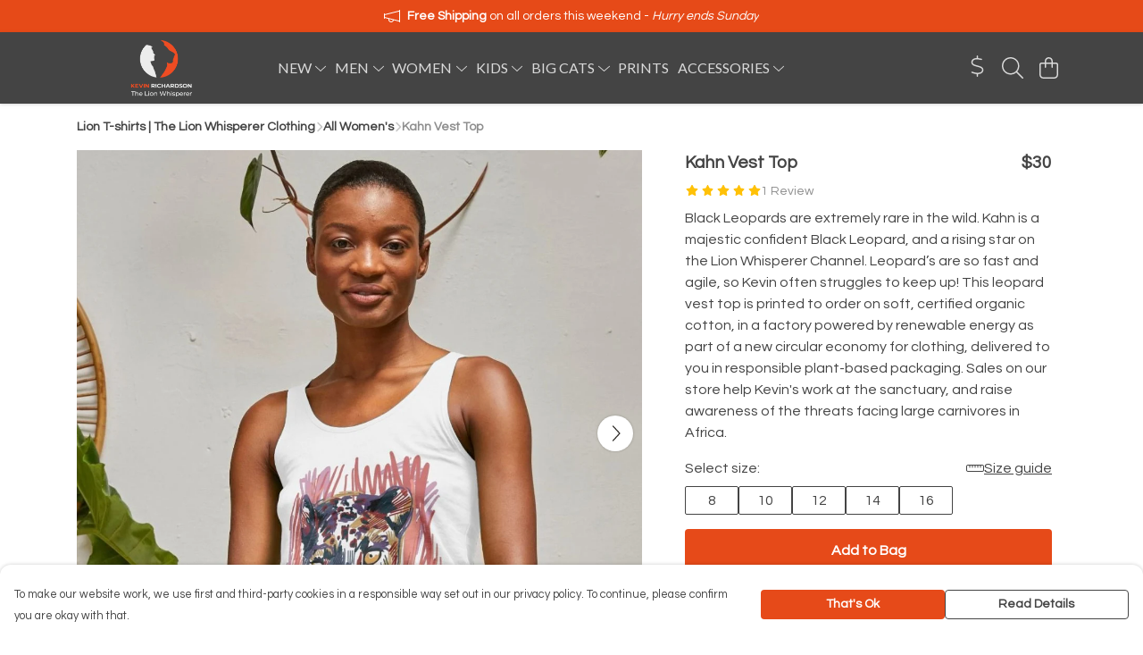

--- FILE ---
content_type: text/html
request_url: https://thelionwhispererclothing.com/product/kahn-vest-top/
body_size: 3292
content:
<!DOCTYPE html>
<html lang="en">
  <head>
    <meta charset="UTF-8">
    <meta name="viewport" content="width=device-width, initial-scale=1.0">
    <link id="apple-touch-icon" rel="apple-touch-icon" href="#">
    <script type="module" crossorigin="" src="/assets/index.a8e26c9c.js"></script>
    <link rel="modulepreload" crossorigin="" href="/assets/vue.0ac7cc2d.js">
    <link rel="modulepreload" crossorigin="" href="/assets/sentry.13e8e62e.js">
    <link rel="stylesheet" href="/assets/index.dca9b00c.css">
  <link rel="manifest" href="/manifest.webmanifest"><title>Kahn Vest Top</title><link crossorigin="" href="https://fonts.gstatic.com" rel="preconnect"><link href="https://images.teemill.com" rel="preconnect"><link as="fetch" href="https://thelionwhispererclothing.com/omnis/v3/frontend/25162/getStoreCoreData/json/" rel="preload"><link as="fetch" href="/omnis/v3/division/25162/products/kahn-vest-top/" rel="preload"><link as="fetch" href="/omnis/v3/division/25162/products/kahn-vest-top/stock/" rel="preload"><link fetchpriority="high" as="image" imagesizes="(max-width: 768px) 100vw, 1080px" imagesrcset="https://images.podos.io/8n3ly0loqtxhmwu2vjqazosdwsgzwld9nldzx1u7a07czgu4.jpeg.webp?w=640&h=640&v=2 640w, https://images.podos.io/8n3ly0loqtxhmwu2vjqazosdwsgzwld9nldzx1u7a07czgu4.jpeg.webp?w=1080&h=1080&v=2 1080w" href="https://images.podos.io/8n3ly0loqtxhmwu2vjqazosdwsgzwld9nldzx1u7a07czgu4.jpeg.webp?w=1080&h=1080&v=2" rel="preload"><link data-vue-meta="1" href="https://thelionwhispererclothing.com/product/kahn-vest-top/" rel="canonical"><link rel="modulepreload" crossorigin="" href="/assets/ProductPage.cb175c7c.js"><link rel="preload" as="style" href="/assets/ProductPage.9291810a.css"><link rel="modulepreload" crossorigin="" href="/assets/index.cacf6752.js"><link rel="modulepreload" crossorigin="" href="/assets/AddToCartPopup.5dfb6a69.js"><link rel="modulepreload" crossorigin="" href="/assets/faCheck.dfaa78ad.js"><link rel="modulepreload" crossorigin="" href="/assets/ProductReviewPopup.vue_vue_type_script_setup_true_lang.bbf767cc.js"><link rel="modulepreload" crossorigin="" href="/assets/index.955e07c8.js"><link rel="modulepreload" crossorigin="" href="/assets/faImages.ba69ccaa.js"><link rel="modulepreload" crossorigin="" href="/assets/SizeChartPopup.997fc4e0.js"><link rel="preload" as="style" href="/assets/SizeChartPopup.92291e53.css"><link rel="modulepreload" crossorigin="" href="/assets/startCase.e7ff5ac8.js"><link rel="modulepreload" crossorigin="" href="/assets/faThumbsUp.f2b41ee8.js"><link rel="modulepreload" crossorigin="" href="/assets/faTruckFast.8df4ae19.js"><link rel="modulepreload" crossorigin="" href="/assets/faTruckFast.125a6e53.js"><link rel="modulepreload" crossorigin="" href="/assets/faClock.d30b7367.js"><link rel="modulepreload" crossorigin="" href="/assets/faRulerHorizontal.278e5f14.js"><link rel="modulepreload" crossorigin="" href="/assets/faPaintbrush.0521071c.js"><link rel="modulepreload" crossorigin="" href="/assets/ProductStock.81943691.js"><link rel="preload" as="style" href="/assets/ProductStock.e62963f7.css"><link rel="modulepreload" crossorigin="" href="/assets/faInfoCircle.e4ead9be.js"><link rel="modulepreload" crossorigin="" href="/assets/EcoIcons.1afde1b0.js"><link rel="modulepreload" crossorigin="" href="/assets/faSync.f6d064f4.js"><link rel="modulepreload" crossorigin="" href="/assets/faComment.07f0a69b.js"><link rel="modulepreload" crossorigin="" href="/assets/faChevronUp.3c353647.js"><link rel="modulepreload" crossorigin="" href="/assets/ProductImageCarousel.e9dffa34.js"><link rel="preload" as="style" href="/assets/ProductImageCarousel.04a3cc9e.css"><link rel="modulepreload" crossorigin="" href="/assets/faMicrochipAi.c8227cca.js"><link rel="modulepreload" crossorigin="" href="/assets/store.a7406963.js"><link rel="modulepreload" crossorigin="" href="/assets/logger.5c8ef8e6.js"><link rel="modulepreload" crossorigin="" href="/assets/productProvider.ff2fb933.js"><link rel="modulepreload" crossorigin="" href="/assets/confirm-leave-mixin.75a3cd55.js"><script>window.division_key = '25162';</script><meta data-vue-meta="1" vmid="author" content="Kahn Vest Top" name="author"><meta data-vue-meta="1" vmid="url" content="https://thelionwhispererclothing.com/product/kahn-vest-top/" name="url"><meta data-vue-meta="1" vmid="description" content="Black Leopards are extremely rare in the wild. Kahn is a majestic confident Black Leopard, and a rising star on the Lion Whisperer Channel. Leopard’s..." name="description"><meta data-vue-meta="1" vmid="og:type" content="website" property="og:type"><meta data-vue-meta="1" vmid="og:url" content="https://thelionwhispererclothing.com/product/kahn-vest-top/" property="og:url"><meta data-vue-meta="1" vmid="og:title" content="Kahn Vest Top" property="og:title"><meta data-vue-meta="1" vmid="og:description" content="Black Leopards are extremely rare in the wild. Kahn is a majestic confident Black Leopard, and a rising star on the Lion Whisperer Channel. Leopard’s..." property="og:description"><meta data-vue-meta="1" vmid="og:image" content="https://images.podos.io/8n3ly0loqtxhmwu2vjqazosdwsgzwld9nldzx1u7a07czgu4.jpeg" property="og:image"><meta vmid="og:site_name" content="The Lion Whisperer" property="og:site_name"><meta data-vue-meta="1" vmid="twitter:card" content="photo" property="twitter:card"><meta data-vue-meta="1" vmid="twitter:description" content="Black Leopards are extremely rare in the wild. Kahn is a majestic confident Black Leopard, and a rising star on the Lion Whisperer Channel. Leopard’s..." property="twitter:description"><meta data-vue-meta="1" vmid="twitter:title" content="Kahn Vest Top" property="twitter:title"><meta data-vue-meta="1" vmid="twitter:image" content="https://images.podos.io/8n3ly0loqtxhmwu2vjqazosdwsgzwld9nldzx1u7a07czgu4.jpeg" property="twitter:image"><meta vmid="apple-mobile-web-app-capable" content="yes" property="apple-mobile-web-app-capable"><meta vmid="apple-mobile-web-app-status-bar-style" content="black" property="apple-mobile-web-app-status-bar-style"><meta vmid="apple-mobile-web-app-title" content="The Lion Whisperer" property="apple-mobile-web-app-title"><meta content="mm81b4as6o7z2cl7dosxocme04blqy" name="facebook-domain-verification"><meta content="_U-DQ3HXWpFA1DLO8t5jHLd1pbD_yHqd5NgRT00qLWo" name="google-site-verification"><style>@font-face {
  font-family: "Lato Fallback: Arial";
  src: local('Arial');
  ascent-override: 101.3181%;
  descent-override: 21.865%;
  size-adjust: 97.4159%;
}
@font-face {
  font-family: "Lato Fallback: Roboto";
  src: local('Roboto');
  ascent-override: 101.4302%;
  descent-override: 21.8892%;
  size-adjust: 97.3083%;
}@font-face {
  font-family: "Questrial Fallback: Arial";
  src: local('Arial');
  ascent-override: 82.0755%;
  descent-override: 21.0193%;
  size-adjust: 99.908%;
}
@font-face {
  font-family: "Questrial Fallback: Roboto";
  src: local('Roboto');
  ascent-override: 82.1663%;
  descent-override: 21.0426%;
  size-adjust: 99.7976%;
}</style></head>

  <body>
    <div id="app"></div>
    
  <noscript><iframe src="https://www.googletagmanager.com/ns.html?id=GTM-MH6RJHM" height="0" width="0" style="display:none;visibility:hidden"></iframe></noscript><noscript>This site relies on JavaScript to do awesome things, please enable it in your browser</noscript></body>
  <script>
    (() => {
      /**
       * Disable the default browser prompt for PWA installation
       * @see https://developer.mozilla.org/en-US/docs/Web/API/BeforeInstallPromptEvent
       */
      window.addEventListener('beforeinstallprompt', event => {
        event.preventDefault();
      });

      var activeWorker = navigator.serviceWorker?.controller;
      var appVersion = window.localStorage.getItem('appVersion');
      var validVersion = 'v1';

      if (!activeWorker) {
        window.localStorage.setItem('appVersion', validVersion);

        return;
      }

      if (!appVersion || appVersion !== validVersion) {
        window.localStorage.setItem('appVersion', validVersion);

        if (navigator.serviceWorker) {
          navigator.serviceWorker
            .getRegistrations()
            .then(function (registrations) {
              var promises = [];

              registrations.forEach(registration => {
                promises.push(registration.unregister());
              });

              if (window.caches) {
                caches.keys().then(cachedFiles => {
                  cachedFiles.forEach(cache => {
                    promises.push(caches.delete(cache));
                  });
                });
              }

              Promise.all(promises).then(function () {
                console.log('Reload Window: Index');
                window.location.reload();
              });
            });
        }
      }
    })();
  </script>
</html>


--- FILE ---
content_type: text/javascript
request_url: https://thelionwhispererclothing.com/assets/faTruckFast.125a6e53.js
body_size: 717
content:
import"./index.a8e26c9c.js";var i={},f;function v(){return f||(f=1,function(a){Object.defineProperty(a,"__esModule",{value:!0});var r="fal",H="truck-fast",e=640,n=512,C=["shipping-fast"],u="f48b",t="M96 64V96H240C248.8 96 256 103.2 256 112C256 120.8 248.8 128 240 128H16C7.164 128 0 120.8 0 112C0 103.2 7.164 96 16 96H64V64C64 28.65 92.65 0 128 0H352C387.3 0 416 28.65 416 64V96H481.3C495.3 96 508.6 102.1 517.7 112.8L596.4 204.6C603.9 213.3 608 224.4 608 235.8V384H624C632.8 384 640 391.2 640 400C640 408.8 632.8 416 624 416H576C576 469 533 512 480 512C426.1 512 384 469 384 416H255.1C255.1 469 213 512 159.1 512C106.1 512 63.1 469 63.1 416V288H95.1V344.4C112.1 329.2 135.4 320 159.1 320C201.8 320 237.4 346.7 250.5 384H384V64C384 46.33 369.7 32 352 32H127.1C110.3 32 95.1 46.33 95.1 64H96zM493.4 133.6C490.4 130 485.1 128 481.3 128H416V224H570.9L493.4 133.6zM416 256V344.4C432.1 329.2 455.4 320 480 320C521.8 320 557.4 346.7 570.5 384H576V256H416zM160 352C124.7 352 96 380.7 96 416C96 451.3 124.7 480 160 480C195.3 480 224 451.3 224 416C224 380.7 195.3 352 160 352zM480 480C515.3 480 544 451.3 544 416C544 380.7 515.3 352 480 352C444.7 352 416 380.7 416 416C416 451.3 444.7 480 480 480zM272 160C280.8 160 288 167.2 288 176C288 184.8 280.8 192 272 192H48C39.16 192 32 184.8 32 176C32 167.2 39.16 160 48 160H272zM240 224C248.8 224 256 231.2 256 240C256 248.8 248.8 256 240 256H16C7.164 256 0 248.8 0 240C0 231.2 7.164 224 16 224H240z";a.definition={prefix:r,iconName:H,icon:[e,n,C,u,t]},a.faTruckFast=a.definition,a.prefix=r,a.iconName=H,a.width=e,a.height=n,a.ligatures=C,a.unicode=u,a.svgPathData=t,a.aliases=C}(i)),i}export{v as r};
//# sourceMappingURL=faTruckFast.125a6e53.js.map


--- FILE ---
content_type: text/javascript
request_url: https://thelionwhispererclothing.com/assets/faStar.f4d9f80f.js
body_size: 577
content:
import"./index.a8e26c9c.js";var r={},u;function d(){return u||(u=1,function(a){Object.defineProperty(a,"__esModule",{value:!0});var e="fas",n="star",t=576,f=512,i=[11088,61446],c="f005",v="M316.9 18C311.6 7 300.4 0 288.1 0s-23.4 7-28.8 18L195 150.3 51.4 171.5c-12 1.8-22 10.2-25.7 21.7s-.7 24.2 7.9 32.7L137.8 329 113.2 474.7c-2 12 3 24.2 12.9 31.3s23 8 33.8 2.3l128.3-68.5 128.3 68.5c10.8 5.7 23.9 4.9 33.8-2.3s14.9-19.3 12.9-31.3L438.5 329 542.7 225.9c8.6-8.5 11.7-21.2 7.9-32.7s-13.7-19.9-25.7-21.7L381.2 150.3 316.9 18z";a.definition={prefix:e,iconName:n,icon:[t,f,i,c,v]},a.faStar=a.definition,a.prefix=e,a.iconName=n,a.width=t,a.height=f,a.ligatures=i,a.unicode=c,a.svgPathData=v,a.aliases=i}(r)),r}var s=d();export{s as f};
//# sourceMappingURL=faStar.f4d9f80f.js.map


--- FILE ---
content_type: text/javascript
request_url: https://thelionwhispererclothing.com/assets/TmlReviewReply.0b0e5589.js
body_size: 394
content:
import{K as s,x as o,y as n,Q as c,R as i,P as t,Z as a,N as r}from"./vue.0ac7cc2d.js";import{_ as d}from"./index.a8e26c9c.js";import"./sentry.13e8e62e.js";const l={name:"TmlReviewReply",props:{item:{type:Object,required:!0},companyName:{type:String,default:void 0},companyLogo:{type:String,default:void 0}}},_={class:"review-reply"},u={class:"mb-1"},p={class:"mb-0 mr-1 inline"},y={key:0,class:"text-sm faded"},h={class:"text-sm"};function b(f,v,e,g,x,N){const m=s("tml-object-summary");return o(),n("div",_,[c(m,{thumbnail:e.companyLogo,class:"mb-2","avatar-height":"3.5em","avatar-width":"3.5em","image-fit":"contain","background-color":"var(--tml-menu-background-color)","lazy-load-image":"","background-behind-thumbnail":""},{title:i(()=>[t("div",u,[t("h5",p,a(e.item.author),1),e.companyName?(o(),n("p",y,a(e.companyName)+" team ",1)):r("",!0)])]),_:1},8,["thumbnail"]),t("p",h,a(e.item.text),1)])}const j=d(l,[["render",b],["__scopeId","data-v-aa9dc95e"]]);export{j as default};
//# sourceMappingURL=TmlReviewReply.0b0e5589.js.map


--- FILE ---
content_type: text/javascript
request_url: https://thelionwhispererclothing.com/assets/faTruckFast.8df4ae19.js
body_size: -12
content:
import"./index.a8e26c9c.js";import{r}from"./faTruckFast.125a6e53.js";var o=r();export{o as f};
//# sourceMappingURL=faTruckFast.8df4ae19.js.map


--- FILE ---
content_type: text/javascript
request_url: https://thelionwhispererclothing.com/assets/TmlIcon.2152162b.js
body_size: 305
content:
import{x as e,y as t,P as c}from"./vue.0ac7cc2d.js";import{_ as n}from"./index.a8e26c9c.js";import"./sentry.13e8e62e.js";const s={name:"TmlIcon",props:{icon:Object}},i=["viewBox"],_=["d"];function a(r,l,o,d,m,f){return e(),t("svg",{class:"ti-w-16 svg-inline",viewBox:`0 0 ${o.icon.icon.width} ${o.icon.icon.height}`},[c("path",{fill:"currentColor",d:o.icon.icon.svgPathData},null,8,_)],8,i)}const v=n(s,[["render",a],["__scopeId","data-v-40969b7f"]]);export{v as default};
//# sourceMappingURL=TmlIcon.2152162b.js.map
